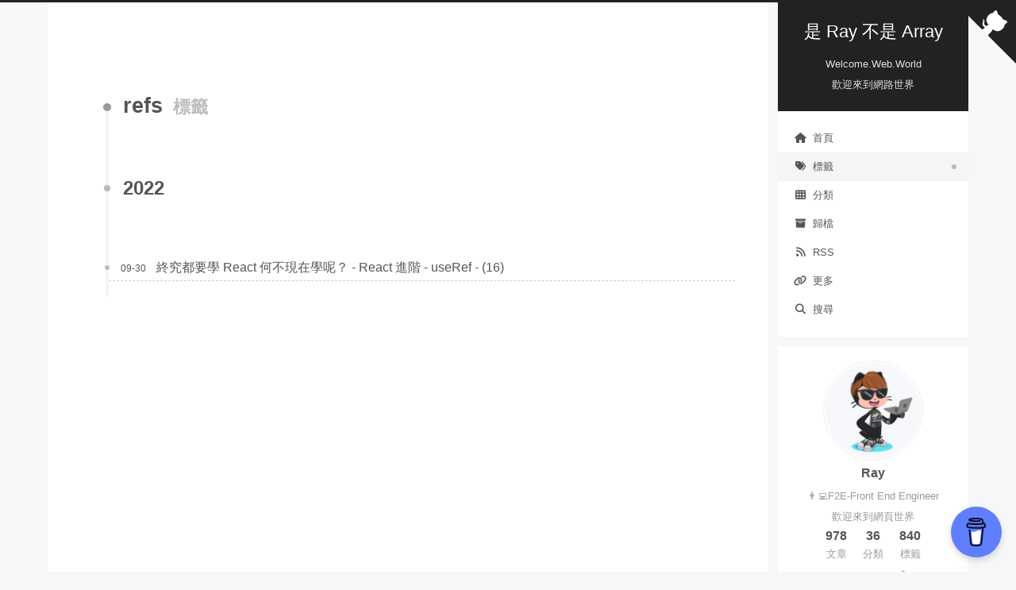

--- FILE ---
content_type: text/html; charset=utf-8
request_url: https://israynotarray.com/tags/refs/
body_size: 8114
content:
<!DOCTYPE html>
<html lang="zh-TW">
<head>
  <meta charset="UTF-8">
<meta name="viewport" content="width=device-width">
<meta name="theme-color" content="#222" media="(prefers-color-scheme: light)">
<meta name="theme-color" content="#222" media="(prefers-color-scheme: dark)"><meta name="generator" content="Hexo 6.3.0">

  <link rel="apple-touch-icon" sizes="180x180" href="/images/favicon.png">
  <link rel="icon" type="image/png" sizes="32x32" href="/images/favicon.png">
  <link rel="icon" type="image/png" sizes="16x16" href="/images/favicon.png">
  <link rel="mask-icon" href="/images/favicon.png" color="#222">

<link rel="stylesheet" href="/css/main.css">



<link rel="stylesheet" href="https://cdnjs.cloudflare.com/ajax/libs/font-awesome/6.4.2/css/all.min.css" integrity="sha256-CTSx/A06dm1B063156EVh15m6Y67pAjZZaQc89LLSrU=" crossorigin="anonymous">
  <link rel="stylesheet" href="https://cdnjs.cloudflare.com/ajax/libs/fancyapps-ui/5.0.24/fancybox/fancybox.css" integrity="sha256-vQkngPS8jiHHH0I6ABTZroZk8NPZ7b+MUReOFE9UsXQ=" crossorigin="anonymous">

<script class="next-config" data-name="main" type="application/json">{"hostname":"israynotarray.com","root":"/","images":"/images","scheme":"Pisces","darkmode":true,"version":"8.18.2","exturl":false,"sidebar":{"position":"right","display":"post","padding":18,"offset":12},"copycode":{"enable":true,"style":"mac"},"fold":{"enable":false,"height":800},"bookmark":{"enable":false,"color":"#222","save":"auto"},"mediumzoom":false,"lazyload":false,"pangu":false,"comments":{"style":"tabs","active":null,"storage":true,"lazyload":false,"nav":null},"stickytabs":false,"motion":{"enable":false,"async":false,"transition":{"menu_item":"fadeInDown","post_block":"fadeIn","post_header":"fadeInDown","post_body":"fadeInDown","coll_header":"fadeInLeft","sidebar":"fadeInUp"}},"prism":false,"i18n":{"placeholder":"搜尋...","empty":"我們無法找到任何有關 ${query} 的搜索結果","hits_time":"${hits} 找到 ${time} 個結果","hits":"找到 ${hits} 個結果"},"algolia":{"appID":"MU7N4K4R36","apiKey":"110ed15d0a4842310bafc6fdfda119c4","indexName":"blog","hits":{"per_page":10}}}</script><script src="/js/config.js" type="c1169dc9c57cf24402618bbe-text/javascript"></script>

    <meta name="description" content="👨‍💻F2E-Front End Engineer  歡迎來到網頁世界">
<meta property="og:type" content="website">
<meta property="og:title" content="是 Ray 不是 Array">
<meta property="og:url" content="https://israynotarray.com/tags/refs/index.html">
<meta property="og:site_name" content="是 Ray 不是 Array">
<meta property="og:description" content="👨‍💻F2E-Front End Engineer  歡迎來到網頁世界">
<meta property="og:locale" content="zh_TW">
<meta property="article:author" content="Ray">
<meta property="article:tag" content="前端, 後端, 全端, 網頁, 開發, 技術, 網頁開發, 前端開發, 後端開發, 全端開發, JavaScript, HTML, CSS, 經驗分享, 手札, 筆記">
<meta name="twitter:card" content="summary">


<link rel="canonical" href="https://israynotarray.com/tags/refs/">



<script class="next-config" data-name="page" type="application/json">{"sidebar":"","isHome":false,"isPost":false,"lang":"zh-TW","comments":"","permalink":"","path":"tags/refs/index.html","title":""}</script>

<script class="next-config" data-name="calendar" type="application/json">""</script>
<title>標籤: refs | 是 Ray 不是 Array</title>
  
    <script async src="https://www.googletagmanager.com/gtag/js?id=G-FC8R6QFRC3" type="c1169dc9c57cf24402618bbe-text/javascript"></script>
  <script class="next-config" data-name="google_analytics" type="application/json">{"tracking_id":"G-FC8R6QFRC3","only_pageview":false}</script>
  <script src="/js/third-party/analytics/google-analytics.js" type="c1169dc9c57cf24402618bbe-text/javascript"></script>




  <script type="c1169dc9c57cf24402618bbe-text/javascript">
    (function(c,l,a,r,i,t,y){
        c[a]=c[a]||function(){(c[a].q=c[a].q||[]).push(arguments)};
        t=l.createElement(r);t.async=1;t.src="https://www.clarity.ms/tag/"+i;
        y=l.getElementsByTagName(r)[0];y.parentNode.insertBefore(t,y);
    })(window, document, "clarity", "script", "h46z900dov");
</script>



<style>
  .message-block {
    color: black;
    display: none;
    justify-content: center;
    align-items: center;
    height: 100%;
  }
  .quotes {
    font-family: 'Press Start 2P', 'Noto Sans TC', sans-serif;
    font-size: 16px; 
    line-height: 1.6;
    margin-left: 16px;
  }
</style>
<link href="https://fonts.googleapis.com/css2?family=Noto+Sans+TC:wght@400;700&display=swap" rel="stylesheet">
<link href="https://fonts.googleapis.com/css2?family=Press+Start+2P&display=swap" rel="stylesheet">
<script async="async" src="https://pagead2.googlesyndication.com/pagead/js/adsbygoogle.js" type="c1169dc9c57cf24402618bbe-text/javascript"></script>

<script type="c1169dc9c57cf24402618bbe-text/javascript">
  window.onload = () => {
    setTimeout(() => {
      const ads = document.querySelector('ins.adsbygoogle');
      if(!ads.getAttribute('data-adsbygoogle-status')) {
        console.clear();
        console.log(`
        ██████╗██╗  ██╗    ███╗   ██╗██████╗     ██╗
        ██╔═══████║  ██║    ████╗  ████╔═══██╗    ██║
        ██║   █████████║    ██╔██╗ ████║   ██║    ██║
        ██║   ████╔══██║    ██║╚██╗████║   ██║    ╚═╝
        ╚██████╔██║  ██║    ██║ ╚████╚██████╔╝    ██╗
        ╚═════╝╚═╝  ╚═╝    ╚═╝  ╚═══╝╚═════╝     ╚═╝
        `);
        console.warn('RRRRヽ(*・ω・)ﾉ 看起來廣告被 Adblock 擋住了');
        console.warn('既然你都發現這個彩蛋了，如果願意的話，可以考慮關閉 Adblock 支持我一下 ┭┮﹏┭┮');
        console.warn('讓我可以繼續整理更多踩坑轉避坑的筆記 (๑•̀ㅂ•́)و✧');
        
        document.querySelector('.message-block').style.display = 'flex';
      } else {
        console.clear();
        console.info('你發現了這個毫無實質功能的彩蛋，但我真的超感謝你關閉 Adblock ㄟ(≧◇≦)ㄏ');
        console.info('因為你關掉 Adblock，也代表你實際在支持我 (((o(*ﾟ▽ﾟ*)o)))');
        console.info('下面送你佛祖保佑圖，祝你開發順利、永無地獄級 BUG (๑•̀ㅂ•́)و✧');

        ('底下我也給你佛祖保佑的圖片，祝你開發順利 (๑•̀ㅂ•́)و✧')
        console.info(`
                             _oo0oo_
                            o8888888o
                            88" . "88
                            (| -_- |)
                            0\  =  /0
                          ___/'---'\___
                        .' \||     ||/ '.
                        / \||||  :  ||||/ |
                      | _||||| -:- |||||- |
                      |   | \|\  -  /|/ |   |
                      | \_|  ''\---/''  |_/ |
                      |  .-\__  '-'  ___/-. |
                    ___'. .'  /--.--\  '. .'___
                ."" '<  '.___\_<|>_/___.' >' "".
                | | :  '- \'.;'\ _ /';.'/ - ' : | |
                |  | '_.   \_ __\ /__ _/   .-' |  |
            ====='-.____'.___ \_____/___.-'___.-'=====
                              '=---='
            ~~~~~~~~~~~~~~~~~~~~~~~~~~~~~~~~~~~~~~~~~~~
      
                          佛祖保佑，永無 BUG
                          薪水增多，財富自由
        `)
      }

      function unregister() {
          if ('serviceWorker' in navigator) {
              navigator.serviceWorker.getRegistrations().then(function(registrations) {
                  for (let registration of registrations) {
                      registration.unregister();
                  }
              });
          }
      }

      unregister();
    }, 5000)

    const quotes = [
      'Ray 不是 Array，但我常被 push 到極限。',
      '今天的我，不是 new Ray()，是 new Content().',
      'Debug 是我的 cardio。',
      '我不是 Array，但人生一直在 map、filter、reduce。',
      'Bug 不是問題，找到 Bug 才是問題。',
      '我寫程式不是因為喜歡，是因為它比我還固執。',
      '人生如果能 npm update，我早就 v99.0.0 了。',
      '前端 build 的速度比我思考還快。',
      'async/await 是人生寫照：一直在等，結果還是報錯。',
      '不是我吹，Ray 的人生最近有點 undefined。',
      'CSS 不聽話？正常，它從來沒想聽。',
      'Figma 說「微調一下」= 工程師損失三天壽命。',
      '部落格文章不是寫出來的，是 debug 出來的。',
      'commit message 越亂，代表人生越真實。',
      '我的 KPI 跟 Lighthouse 分數一樣：能看但不想看。',
      '今天的腦容量已滿，請明天再 throw error。',
      '前端工程師最可怕的敵人：設計師的 iPhone 型號。',
      '我不是 Array，但我也很常 out of index。',
      '生活沒有 default value，所以每天都在 try/catch。',
      '無法重現的 bug，永遠是最想殺死你的 bug。',
      'UI 說「更圓一點」時，我的心也跟著更累一點。',
      'Ray 不是 Array，但我常被 join 到各種需求裡。',
      '如果工程師有天使，那祂一定是自動儲存。',
      '我不是寫 code，是被 code 寫。',
      '鍵盤敲太多，講話會變成 async function。',
      '人生也是 SPA：路由亂跳、狀態難控、cache 會壞。',
      'Margin 只是調一點，結果整個版面爆炸。',
      '你看起來需要的是咖啡，不是 console.log。',
      '我不是 Array，但我也很想被 deep clone 到馬爾地夫。',
      'Debug 不存在時間限制，它只存在精神限制。'
    ];

    const quotesEl = document.querySelector('span.quotes');
    quotesEl.textContent = quotes[Math.floor(Math.random() * quotes.length)];
  }
</script>
  <noscript>
    <link rel="stylesheet" href="/css/noscript.css">
  </noscript>
<link rel="alternate" href="/atom.xml" title="是 Ray 不是 Array" type="application/atom+xml">
</head>

<body itemscope itemtype="http://schema.org/WebPage">
  <div class="headband"></div>

  <main class="main">
    <div class="column">
      <header class="header" itemscope itemtype="http://schema.org/WPHeader"><div class="site-brand-container">
  <div class="site-nav-toggle">
    <div class="toggle" aria-label="切換導航欄" role="button">
        <span class="toggle-line"></span>
        <span class="toggle-line"></span>
        <span class="toggle-line"></span>
    </div>
  </div>

  <div class="site-meta">

    <a href="/" class="brand" rel="start">
      <i class="logo-line"></i>
      <p class="site-title">是 Ray 不是 Array</p>
      <i class="logo-line"></i>
    </a>
      <p class="site-subtitle" itemprop="description">Welcome.Web.World <br/> 歡迎來到網路世界</p>
  </div>

  <div class="site-nav-right">
    <div class="toggle popup-trigger" aria-label="搜尋" role="button">
        <i class="fa fa-search fa-fw fa-lg"></i>
    </div>
  </div>
</div>



<nav class="site-nav">
  <ul class="main-menu menu"><li class="menu-item menu-item-home"><a href="/" rel="section"><i class="fa fa-home fa-fw"></i>首頁</a></li><li class="menu-item menu-item-tags"><a href="/tags/" rel="section"><i class="fa fa-tags fa-fw"></i>標籤</a></li><li class="menu-item menu-item-categories"><a href="/categories/" rel="section"><i class="fa fa-th fa-fw"></i>分類</a></li><li class="menu-item menu-item-archives"><a href="/archives/" rel="section"><i class="fa fa-archive fa-fw"></i>歸檔</a></li><li class="menu-item menu-item-rss"><a href="/atom.xml" rel="section"><i class="fa fa-rss fa-fw"></i>RSS</a></li><li class="menu-item menu-item-更多"><a href="/links/" rel="section"><i class="fa fa-link fa-fw"></i>更多</a></li>
      <li class="menu-item menu-item-search">
        <a role="button" class="popup-trigger"><i class="fa fa-search fa-fw"></i>搜尋
        </a>
      </li>
  </ul>
</nav>



  <div class="search-pop-overlay">
    <div class="popup search-popup"><div class="search-header">
  <span class="search-icon">
    <i class="fa fa-search"></i>
  </span>
  <div class="search-input-container"></div>
  <span class="popup-btn-close" role="button">
    <i class="fa fa-times-circle"></i>
  </span>
</div>
<div class="search-result-container">
  <div class="algolia-stats"><hr></div>
  <div class="algolia-hits"></div>
  <div class="algolia-pagination"></div>
</div>

    </div>
  </div>

</header>
        
  
  <aside class="sidebar">

    <div class="sidebar-inner sidebar-overview-active">
      <ul class="sidebar-nav">
        <li class="sidebar-nav-toc">
          文章目錄
        </li>
        <li class="sidebar-nav-overview">
          本站概要
        </li>
      </ul>

      <div class="sidebar-panel-container">
        <!--noindex-->
        <div class="post-toc-wrap sidebar-panel">
        </div>
        <!--/noindex-->

        <div class="site-overview-wrap sidebar-panel">
          <div class="site-author animated" itemprop="author" itemscope itemtype="http://schema.org/Person">
    <img class="site-author-image" itemprop="image" alt="Ray"
      src="/images/octocat.jpg">
  <p class="site-author-name" itemprop="name">Ray</p>
  <div class="site-description" itemprop="description">👨‍💻F2E-Front End Engineer <br/> 歡迎來到網頁世界</div>
</div>
<div class="site-state-wrap animated">
  <nav class="site-state">
      <div class="site-state-item site-state-posts">
        <a href="/archives/">
          <span class="site-state-item-count">978</span>
          <span class="site-state-item-name">文章</span>
        </a>
      </div>
      <div class="site-state-item site-state-categories">
          <a href="/categories/">
        <span class="site-state-item-count">36</span>
        <span class="site-state-item-name">分類</span></a>
      </div>
      <div class="site-state-item site-state-tags">
          <a href="/tags/">
        <span class="site-state-item-count">840</span>
        <span class="site-state-item-name">標籤</span></a>
      </div>
  </nav>
</div>
  <div class="links-of-author animated">
      <span class="links-of-author-item">
        <a href="https://www.buymeacoffee.com/israynotarray" title="BuyCoffee → https:&#x2F;&#x2F;www.buymeacoffee.com&#x2F;israynotarray" rel="noopener me" target="_blank"><i class="fa-solid fa-money-bill fa-fw"></i>BuyCoffee</a>
      </span>
      <span class="links-of-author-item">
        <a href="https://portaly.cc/israynotarray" title="Portaly → https:&#x2F;&#x2F;portaly.cc&#x2F;israynotarray" rel="noopener me" target="_blank"><i class="fas fa-link fa-fw"></i>Portaly</a>
      </span>
  </div>
<div style="color: var(--text-color); width: 100%;">
  

<div style="color: var(--text-color); width: 100%;">
  <div>
    <h4>
      <i class="fab fa-google"></i>
      Google AD
    </h4>
  </div>
  <div
    style="height: 300px; border: 5px var(--text-color) dashed;">
    <div class="message-block">
      <p style="color: var(--text-color); font-size: 0.75rem;margin: 0;">
        整理這些技術筆記真的很花時間，如果你願意 <strong>關閉 Adblock</strong> 支持我，我會把這份感謝轉換成更多「踩坑轉避坑」的內容給你！ヽ(・∀・)ﾉ
      </p>
    </div>
    <!-- hsiangfeng_slider -->
    <ins class="adsbygoogle"
        style="display:block"
        data-ad-client="ca-pub-4319471747130190"
        data-ad-slot="8042789820"
        data-ad-format="auto"
        data-full-width-responsive="true"></ins>
    <script type="c1169dc9c57cf24402618bbe-text/javascript">
        (adsbygoogle = window.adsbygoogle || []).push({});
    </script>
  </div>
</div>
        </div>
      </div>
    </div>

    
  </aside>


    </div>

    <div class="main-inner tag posts-collapse">


  
  
  
  <div class="post-block">
    <div class="post-content">
      <div class="collection-title">
        <h1 class="collection-header">refs
          <small>標籤</small>
        </h1>
      </div>

      
    <div class="collection-year">
      <span class="collection-header">2022</span>
    </div>

  <article itemscope itemtype="http://schema.org/Article">
    <header class="post-header">
      <div class="post-meta-container">
        <time itemprop="dateCreated"
              datetime="2022-09-30T00:00:01+08:00"
              content="2022-09-30">
          09-30
        </time>
      </div>

      <div class="post-title">
        <a class="post-title-link" href="/react/20220930/3196189505/" itemprop="url">
          <span itemprop="name">終究都要學 React 何不現在學呢？ - React 進階 - useRef - (16)</span>
        </a>
      </div>

      
    </header>
  </article>

    </div>
  </div>
  
  
  

</div>
  </main>

  <footer class="footer">
    <div class="footer-inner">

  <div class="copyright">
    &copy; 
    <span itemprop="copyrightYear">2025</span>
    <span class="with-love">
      <i class="fa fa-user"></i>
    </span>
    <span class="author" itemprop="copyrightHolder">Ray - 轉載文章時請附上作者(Ray)及原文連結(Url)。</span>
  </div><div style="color: var(--text-color); width: 100%;">
  <div>
    <h4>
      <i class="fab fa-google"></i>
      Google AD
    </h4>
  </div>
  <div
    style="height: 90px; border: 5px var(--text-color) dashed;">
    <div class="message-block">
      <p style="color: var(--text-color);  font-size: 0.75rem;margin: 0;">
        整理這些技術筆記真的很花時間，如果你願意 <strong>關閉 Adblock</strong> 支持我，我會把這份感謝轉換成更多「踩坑轉避坑」的內容給你！ヽ(・∀・)ﾉ
      </p>
    </div>
    <!-- hsiangfeng_bodyend -->
    <ins class="adsbygoogle"
        style="display:block"
        data-ad-client="ca-pub-4319471747130190"
        data-ad-slot="5395046960"
        data-ad-format="auto"
        data-full-width-responsive="true"></ins>
    <script type="c1169dc9c57cf24402618bbe-text/javascript">
        (adsbygoogle = window.adsbygoogle || []).push({});
    </script>
  </div>
  <script data-name="BMC-Widget" data-cfasync="false" src="https://cdnjs.buymeacoffee.com/1.0.0/widget.prod.min.js" data-id="israynotarray" data-description="Support me on Buy me a coffee!" data-message="" data-color="#5F7FFF" data-position="Right" data-x_margin="18" data-y_margin="18"></script>
</div>

    </div>
  </footer>

  
  <div class="back-to-top" role="button" aria-label="回到頂端">
    <i class="fa fa-arrow-up fa-lg"></i>
    <span>0%</span>
  </div>
  <div class="reading-progress-bar"></div>

  <a href="https://github.com/hsiangfeng" class="github-corner" title="Follow me on GitHub" aria-label="Follow me on GitHub" rel="noopener" target="_blank"><svg width="80" height="80" viewBox="0 0 250 250" aria-hidden="true"><path d="M0,0 L115,115 L130,115 L142,142 L250,250 L250,0 Z"></path><path d="M128.3,109.0 C113.8,99.7 119.0,89.6 119.0,89.6 C122.0,82.7 120.5,78.6 120.5,78.6 C119.2,72.0 123.4,76.3 123.4,76.3 C127.3,80.9 125.5,87.3 125.5,87.3 C122.9,97.6 130.6,101.9 134.4,103.2" fill="currentColor" style="transform-origin: 130px 106px;" class="octo-arm"></path><path d="M115.0,115.0 C114.9,115.1 118.7,116.5 119.8,115.4 L133.7,101.6 C136.9,99.2 139.9,98.4 142.2,98.6 C133.8,88.0 127.5,74.4 143.8,58.0 C148.5,53.4 154.0,51.2 159.7,51.0 C160.3,49.4 163.2,43.6 171.4,40.1 C171.4,40.1 176.1,42.5 178.8,56.2 C183.1,58.6 187.2,61.8 190.9,65.4 C194.5,69.0 197.7,73.2 200.1,77.6 C213.8,80.2 216.3,84.9 216.3,84.9 C212.7,93.1 206.9,96.0 205.4,96.6 C205.1,102.4 203.0,107.8 198.3,112.5 C181.9,128.9 168.3,122.5 157.7,114.1 C157.9,116.9 156.7,120.9 152.7,124.9 L141.0,136.5 C139.8,137.7 141.6,141.9 141.8,141.8 Z" fill="currentColor" class="octo-body"></path></svg></a>

<noscript>
  <div class="noscript-warning">Theme NexT works best with JavaScript enabled</div>
</noscript>


  
  <script src="https://cdnjs.cloudflare.com/ajax/libs/animejs/3.2.1/anime.min.js" integrity="sha256-XL2inqUJaslATFnHdJOi9GfQ60on8Wx1C2H8DYiN1xY=" crossorigin="anonymous" type="c1169dc9c57cf24402618bbe-text/javascript"></script>
  <script src="https://cdnjs.cloudflare.com/ajax/libs/fancyapps-ui/5.0.24/fancybox/fancybox.umd.js" integrity="sha256-oyhjPiYRWGXaAt+ny/mTMWOnN1GBoZDUQnzzgC7FRI4=" crossorigin="anonymous" type="c1169dc9c57cf24402618bbe-text/javascript"></script>
<script src="/js/comments.js" type="c1169dc9c57cf24402618bbe-text/javascript"></script><script src="/js/utils.js" type="c1169dc9c57cf24402618bbe-text/javascript"></script><script src="/js/next-boot.js" type="c1169dc9c57cf24402618bbe-text/javascript"></script>

  <script src="https://cdnjs.cloudflare.com/ajax/libs/algoliasearch/4.20.0/algoliasearch-lite.umd.js" integrity="sha256-DABVk+hYj0mdUzo+7ViJC6cwLahQIejFvC+my2M/wfM=" crossorigin="anonymous" type="c1169dc9c57cf24402618bbe-text/javascript"></script>
<script src="https://cdnjs.cloudflare.com/ajax/libs/instantsearch.js/4.57.0/instantsearch.production.min.js" integrity="sha256-foJtB+Wd0wvvK+VU3KO0/H6CjwSwJfB1RnWlgx0Ov9U=" crossorigin="anonymous" type="c1169dc9c57cf24402618bbe-text/javascript"></script><script src="/js/third-party/search/algolia-search.js" type="c1169dc9c57cf24402618bbe-text/javascript"></script>




  <script src="/js/third-party/fancybox.js" type="c1169dc9c57cf24402618bbe-text/javascript"></script>



  




  

  <script class="next-config" data-name="enableMath" type="application/json">false</script><script class="next-config" data-name="mathjax" type="application/json">{"enable":true,"tags":"all","js":{"url":"https://cdnjs.cloudflare.com/ajax/libs/mathjax/3.2.2/es5/tex-mml-chtml.js","integrity":"sha256-MASABpB4tYktI2Oitl4t+78w/lyA+D7b/s9GEP0JOGI="}}</script>
<script src="/js/third-party/math/mathjax.js" type="c1169dc9c57cf24402618bbe-text/javascript"></script>


<script class="next-config" data-name="utterances" type="application/json">{"enable":true,"repo":"hsiangfeng/hsiangfeng.github.io","issue_term":"pathname","theme":"github-dark"}</script>
<script src="/js/third-party/comments/utterances.js" type="c1169dc9c57cf24402618bbe-text/javascript"></script>

<script src="/cdn-cgi/scripts/7d0fa10a/cloudflare-static/rocket-loader.min.js" data-cf-settings="c1169dc9c57cf24402618bbe-|49" defer></script><script defer src="https://static.cloudflareinsights.com/beacon.min.js/vcd15cbe7772f49c399c6a5babf22c1241717689176015" integrity="sha512-ZpsOmlRQV6y907TI0dKBHq9Md29nnaEIPlkf84rnaERnq6zvWvPUqr2ft8M1aS28oN72PdrCzSjY4U6VaAw1EQ==" data-cf-beacon='{"version":"2024.11.0","token":"2fcaad77c26e4f48a1df41aa16605565","r":1,"server_timing":{"name":{"cfCacheStatus":true,"cfEdge":true,"cfExtPri":true,"cfL4":true,"cfOrigin":true,"cfSpeedBrain":true},"location_startswith":null}}' crossorigin="anonymous"></script>
</body>
</html>


--- FILE ---
content_type: text/html; charset=utf-8
request_url: https://www.google.com/recaptcha/api2/aframe
body_size: 249
content:
<!DOCTYPE HTML><html><head><meta http-equiv="content-type" content="text/html; charset=UTF-8"></head><body><script nonce="v0eW4mq8jhMIpDyW4fu9Sw">/** Anti-fraud and anti-abuse applications only. See google.com/recaptcha */ try{var clients={'sodar':'https://pagead2.googlesyndication.com/pagead/sodar?'};window.addEventListener("message",function(a){try{if(a.source===window.parent){var b=JSON.parse(a.data);var c=clients[b['id']];if(c){var d=document.createElement('img');d.src=c+b['params']+'&rc='+(localStorage.getItem("rc::a")?sessionStorage.getItem("rc::b"):"");window.document.body.appendChild(d);sessionStorage.setItem("rc::e",parseInt(sessionStorage.getItem("rc::e")||0)+1);localStorage.setItem("rc::h",'1763643272630');}}}catch(b){}});window.parent.postMessage("_grecaptcha_ready", "*");}catch(b){}</script></body></html>

--- FILE ---
content_type: application/javascript; charset=utf-8
request_url: https://israynotarray.com/js/third-party/analytics/google-analytics.js
body_size: -59
content:
/* global CONFIG, dataLayer, gtag */

if (!CONFIG.google_analytics.only_pageview) {
  if (CONFIG.hostname === location.hostname) {
    window.dataLayer = window.dataLayer || [];
    window.gtag = function() {
      dataLayer.push(arguments);
    };
    gtag('js', new Date());
    gtag('config', CONFIG.google_analytics.tracking_id);

    document.addEventListener('pjax:success', () => {
      gtag('event', 'page_view', {
        page_location: location.href,
        page_path    : location.pathname,
        page_title   : document.title
      });
    });
  }
} else {
  const sendPageView = () => {
    if (CONFIG.hostname !== location.hostname) return;
    const uid = localStorage.getItem('uid') || (Math.random() + '.' + Math.random());
    localStorage.setItem('uid', uid);
    navigator.sendBeacon('https://www.google-analytics.com/collect', new URLSearchParams({
      v  : 1,
      tid: CONFIG.google_analytics.tracking_id,
      cid: uid,
      t  : 'pageview',
      dp : encodeURIComponent(location.pathname)
    }));
  };
  document.addEventListener('pjax:complete', sendPageView);
  sendPageView();
}


--- FILE ---
content_type: application/javascript; charset=utf-8
request_url: https://israynotarray.com/js/third-party/math/mathjax.js
body_size: -105
content:
/* global NexT, CONFIG, MathJax */

document.addEventListener('page:loaded', () => {
  if (!CONFIG.enableMath) return;

  if (typeof MathJax === 'undefined') {
    window.MathJax = {
      tex: {
        inlineMath: { '[+]': [['$', '$']] },
        tags      : CONFIG.mathjax.tags
      },
      options: {
        renderActions: {
          insertedScript: [200, () => {
            document.querySelectorAll('mjx-container').forEach(node => {
              const target = node.parentNode;
              if (target.nodeName.toLowerCase() === 'li') {
                target.parentNode.classList.add('has-jax');
              }
            });
          }, '', false]
        }
      }
    };
    NexT.utils.getScript(CONFIG.mathjax.js, {
      attributes: {
        defer: true
      }
    });
  } else {
    MathJax.startup.document.state(0);
    MathJax.typesetClear();
    MathJax.texReset();
    MathJax.typesetPromise();
  }
});


--- FILE ---
content_type: application/javascript; charset=utf-8
request_url: https://israynotarray.com/js/third-party/fancybox.js
body_size: -175
content:
/* global Fancybox */

document.addEventListener('page:loaded', () => {

  /**
   * Wrap images with fancybox.
   */
  document.querySelectorAll('.post-body :not(a) > img, .post-body > img').forEach(image => {
    const imageLink = image.dataset.src || image.src;
    const imageWrapLink = document.createElement('a');
    imageWrapLink.classList.add('fancybox');
    imageWrapLink.href = imageLink;
    imageWrapLink.setAttribute('itemscope', '');
    imageWrapLink.setAttribute('itemtype', 'http://schema.org/ImageObject');
    imageWrapLink.setAttribute('itemprop', 'url');

    let dataFancybox = 'default';
    if (image.closest('.post-gallery') !== null) {
      dataFancybox = 'gallery';
    } else if (image.closest('.group-picture') !== null) {
      dataFancybox = 'group';
    }
    imageWrapLink.dataset.fancybox = dataFancybox;

    const imageTitle = image.title || image.alt;
    if (imageTitle) {
      imageWrapLink.title = imageTitle;
      // Make sure img captions will show correctly in fancybox
      imageWrapLink.dataset.caption = imageTitle;
    }
    image.wrap(imageWrapLink);
  });

  Fancybox.bind('[data-fancybox]');
});


--- FILE ---
content_type: application/javascript; charset=utf-8
request_url: https://israynotarray.com/js/third-party/search/algolia-search.js
body_size: 903
content:
/* global instantsearch, algoliasearch, CONFIG, pjax */

document.addEventListener('DOMContentLoaded', () => {
  const { indexName, appID, apiKey, hits } = CONFIG.algolia;

  const search = instantsearch({
    indexName,
    searchClient  : algoliasearch(appID, apiKey),
    searchFunction: helper => {
      if (document.querySelector('.search-input').value) {
        helper.search();
      }
    }
  });

  if (typeof pjax === 'object') {
    search.on('render', () => {
      pjax.refresh(document.querySelector('.algolia-hits'));
    });
  }

  // Registering Widgets
  search.addWidgets([
    instantsearch.widgets.configure({
      hitsPerPage: hits.per_page || 10
    }),

    instantsearch.widgets.searchBox({
      container           : '.search-input-container',
      placeholder         : CONFIG.i18n.placeholder,
      // Hide default icons of algolia search
      showReset           : false,
      showSubmit          : false,
      showLoadingIndicator: false,
      cssClasses          : {
        input: 'search-input'
      }
    }),

    instantsearch.widgets.stats({
      container: '.algolia-stats',
      templates: {
        text: data => {
          const stats = CONFIG.i18n.hits_time
            .replace('${hits}', data.nbHits)
            .replace('${time}', data.processingTimeMS);
          return `<span>${stats}</span>
            <img src="${CONFIG.images}/logo-algolia-nebula-blue-full.svg" alt="Algolia">`;
        }
      },
      cssClasses: {
        text: 'search-stats'
      }
    }),

    instantsearch.widgets.hits({
      container : '.algolia-hits',
      escapeHTML: false,
      templates : {
        item: data => {
          const { title, excerpt, excerptStrip, contentStripTruncate } = data._highlightResult;
          let result = `<a href="${data.permalink}" class="search-result-title">${title.value}</a>`;
          const content = excerpt || excerptStrip || contentStripTruncate;
          if (content && content.value) {
            const div = document.createElement('div');
            div.innerHTML = content.value;
            result += `<a href="${data.permalink}"><p class="search-result">${div.textContent.substring(0, 100)}...</p></a>`;
          }
          return result;
        },
        empty: data => {
          return `<div class="algolia-hits-empty">
              ${CONFIG.i18n.empty.replace('${query}', data.query)}
            </div>`;
        }
      },
      cssClasses: {
        list: 'search-result-list'
      }
    }),

    instantsearch.widgets.pagination({
      container: '.algolia-pagination',
      scrollTo : false,
      showFirst: false,
      showLast : false,
      templates: {
        first   : '<i class="fa fa-angle-double-left"></i>',
        last    : '<i class="fa fa-angle-double-right"></i>',
        previous: '<i class="fa fa-angle-left"></i>',
        next    : '<i class="fa fa-angle-right"></i>'
      },
      cssClasses: {
        list        : ['pagination', 'algolia-pagination'],
        item        : 'pagination-item',
        link        : 'page-number',
        selectedItem: 'current',
        disabledItem: 'disabled-item'
      }
    })
  ]);

  search.start();

  // Handle and trigger popup window
  document.querySelectorAll('.popup-trigger').forEach(element => {
    element.addEventListener('click', () => {
      document.body.classList.add('search-active');
      setTimeout(() => document.querySelector('.search-input').focus(), 500);
    });
  });

  // Monitor main search box
  const onPopupClose = () => {
    document.body.classList.remove('search-active');
  };

  document.querySelector('.search-pop-overlay').addEventListener('click', event => {
    if (event.target === document.querySelector('.search-pop-overlay')) {
      onPopupClose();
    }
  });
  document.querySelector('.popup-btn-close').addEventListener('click', onPopupClose);
  document.addEventListener('pjax:success', onPopupClose);
  window.addEventListener('keyup', event => {
    if (event.key === 'Escape') {
      onPopupClose();
    }
  });
});


--- FILE ---
content_type: application/javascript; charset=utf-8
request_url: https://israynotarray.com/js/third-party/comments/utterances.js
body_size: -381
content:
/* global NexT, CONFIG */

document.addEventListener('page:loaded', () => {
  if (!CONFIG.page.comments) return;

  NexT.utils.loadComments('.utterances-container')
    .then(() => NexT.utils.getScript('https://utteranc.es/client.js', {
      attributes: {
        async       : true,
        crossOrigin : 'anonymous',
        'repo'      : CONFIG.utterances.repo,
        'issue-term': CONFIG.utterances.issue_term,
        'theme'     : CONFIG.utterances.theme
      },
      parentNode: document.querySelector('.utterances-container')
    }));
});
